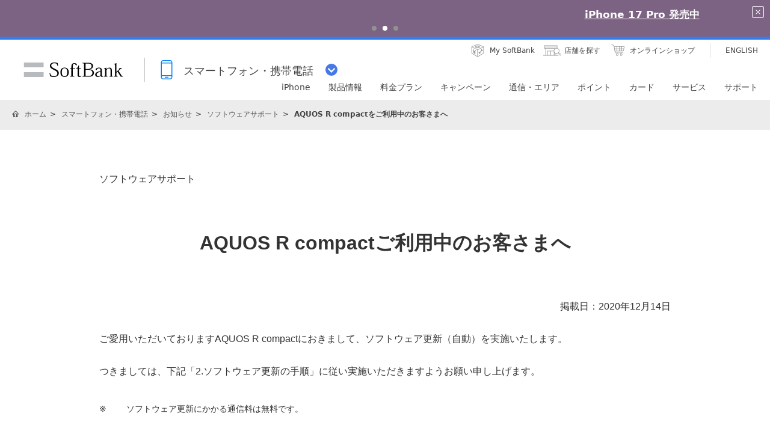

--- FILE ---
content_type: text/css
request_url: https://www.softbank.jp/site/set/common/mercury/shared/css/migration02/v1/index.css
body_size: 2709
content:
@-webkit-keyframes mercury-arrowR{0%{-webkit-transform:translate3d(0, 0, 0);transform:translate3d(0, 0, 0)}50%{-webkit-transform:translate3d(30%, 0, 0);transform:translate3d(30%, 0, 0)}100%{-webkit-transform:translate3d(0, 0, 0);transform:translate3d(0, 0, 0)}}@keyframes mercury-arrowR{0%{-webkit-transform:translate3d(0, 0, 0);transform:translate3d(0, 0, 0)}50%{-webkit-transform:translate3d(30%, 0, 0);transform:translate3d(30%, 0, 0)}100%{-webkit-transform:translate3d(0, 0, 0);transform:translate3d(0, 0, 0)}}@-webkit-keyframes mercury-arrowL{0%{-webkit-transform:translate3d(0, 0, 0) rotate(180deg);transform:translate3d(0, 0, 0) rotate(180deg)}50%{-webkit-transform:translate3d(-30%, 0, 0) rotate(180deg);transform:translate3d(-30%, 0, 0) rotate(180deg)}100%{-webkit-transform:translate3d(0, 0, 0) rotate(180deg);transform:translate3d(0, 0, 0) rotate(180deg)}}@keyframes mercury-arrowL{0%{-webkit-transform:translate3d(0, 0, 0) rotate(180deg);transform:translate3d(0, 0, 0) rotate(180deg)}50%{-webkit-transform:translate3d(-30%, 0, 0) rotate(180deg);transform:translate3d(-30%, 0, 0) rotate(180deg)}100%{-webkit-transform:translate3d(0, 0, 0) rotate(180deg);transform:translate3d(0, 0, 0) rotate(180deg)}}@-webkit-keyframes mercury-arrowU{0%{-webkit-transform:translate3d(0, 0, 0) rotate(-90deg);transform:translate3d(0, 0, 0) rotate(-90deg)}50%{-webkit-transform:translate3d(0, 30%, 0) rotate(-90deg);transform:translate3d(0, 30%, 0) rotate(-90deg)}100%{-webkit-transform:translate3d(0, 0, 0) rotate(-90deg);transform:translate3d(0, 0, 0) rotate(-90deg)}}@keyframes mercury-arrowU{0%{-webkit-transform:translate3d(0, 0, 0) rotate(-90deg);transform:translate3d(0, 0, 0) rotate(-90deg)}50%{-webkit-transform:translate3d(0, 30%, 0) rotate(-90deg);transform:translate3d(0, 30%, 0) rotate(-90deg)}100%{-webkit-transform:translate3d(0, 0, 0) rotate(-90deg);transform:translate3d(0, 0, 0) rotate(-90deg)}}@-webkit-keyframes mercury-arrowD{0%{-webkit-transform:translate3d(0, 0, 0) rotate(90deg);transform:translate3d(0, 0, 0) rotate(90deg)}50%{-webkit-transform:translate3d(0, 30%, 0) rotate(90deg);transform:translate3d(0, 30%, 0) rotate(90deg)}100%{-webkit-transform:translate3d(0, 0, 0) rotate(90deg);transform:translate3d(0, 0, 0) rotate(90deg)}}@keyframes mercury-arrowD{0%{-webkit-transform:translate3d(0, 0, 0) rotate(90deg);transform:translate3d(0, 0, 0) rotate(90deg)}50%{-webkit-transform:translate3d(0, 30%, 0) rotate(90deg);transform:translate3d(0, 30%, 0) rotate(90deg)}100%{-webkit-transform:translate3d(0, 0, 0) rotate(90deg);transform:translate3d(0, 0, 0) rotate(90deg)}}html,body,div,span,applet,object,iframe,h1,h2,h3,h4,h5,h6,p,blockquote,pre,a,abbr,acronym,address,big,cite,code,del,dfn,em,img,ins,kbd,q,s,samp,small,strike,strong,sub,sup,tt,var,b,u,i,center,dl,dt,dd,ol,ul,li,fieldset,form,label,legend,table,caption,tbody,tfoot,thead,tr,th,td,article,aside,canvas,details,embed,figure,figcaption,footer,header,hgroup,menu,nav,output,ruby,section,summary,time,mark,audio,video{margin:0;padding:0;border:0;font-size:100%;font:inherit;vertical-align:baseline}article,aside,details,figcaption,figure,footer,header,hgroup,menu,nav,section{display:block}body{line-height:1}ol,ul{list-style:none}blockquote,q{quotes:none}blockquote:before,blockquote:after,q:before,q:after{content:'';content:none}table{border-collapse:collapse;border-spacing:0}html[data-sb-fontsize='large']{font-size:11.25px}@media screen and (max-width: 900px){html[data-sb-fontsize='large']{font-size:11.33333px}}html[data-sb-fontsize='small']{font-size:8.75px}@media screen and (max-width: 900px){html[data-sb-fontsize='small']{font-size:8.66667px}}html{font-size:10px;-webkit-text-size-adjust:100%}body{font-size:1.4rem;line-height:1.42857}p{margin:10px 0 0}p img{vertical-align:middle;margin:0 2px}img{vertical-align:bottom}a{color:#0b5bce;text-decoration:none}body>img[src^="http"]:not([src*="softbank.jp"]),body>img[src^="//"]:not([src*="softbank.jp"]),body>img[height="1"][width="1"],body>img[height="0"][width="0"]{position:absolute}.mercury{display:block;font-family:Helvetica, Arial, Meiryo, 'Hiragino Kaku Gothic ProN', 'Hiragino Sans', system-ui, sans-serif;color:#333;background-color:#f8f8f8;font-size:1.6rem;line-height:1.5;padding-bottom:140px;overflow:hidden}@media screen and (max-width: 900px){.mercury{font-size:1.5rem;line-height:1.4;padding:0 15px 80px}}.mercury[data-sb-module-pb='type01']{padding-bottom:70px}@media screen and (max-width: 900px){.mercury[data-sb-module-pb='type01']{padding-bottom:30px}}.mercury[data-sb-module-theme='white01']{background:#fff;color:#333}.mercury[data-sb-module-theme='blue01']{background:#0b5bce;background:-webkit-gradient(linear, left top, left bottom, from(#0b5bce), to(#0f82b8));background:linear-gradient(to bottom, #0b5bce 0%, #0f82b8 100%);color:#fff}.mercury[data-sb-module-theme='gray01']{background:#f8f8f8;color:#333}.mercury[data-sb-module-theme='gray02']{background:#eee;color:#333}.mercury[data-sb-module-theme='gray03']{background:#424242;color:#fff}.mercury[data-sb-module-theme='black01']{background:#000;color:#fff}.layout-migration-type01{max-width:950px;margin-left:auto;margin-right:auto;text-align:left}@media screen and (max-width: 900px){.layout-migration-type01{max-width:100%}}.layout-migration-type01 p{margin-top:40px;max-width:950px;margin-left:auto;margin-right:auto}@media screen and (max-width: 900px){.layout-migration-type01 p{margin-top:30px}}@media screen and (max-width: 900px){.layout-migration-type01 p{max-width:100%}}.layout-migration-type01 a{display:inline-block;color:#0b5bce;text-decoration:none;text-decoration:none;-webkit-transition:opacity 0.4s;transition:opacity 0.4s}@media screen and (min-width: 901px){.layout-migration-type01 a:hover{opacity:0.6}}.layout-migration-type01 a .icon-svg{vertical-align:-1px}.layout-migration-type01 a[data-sb-icon='arrow']:hover .icon-svg{-webkit-animation:mercury-arrowR 0.4s 2;animation:mercury-arrowR 0.4s 2}.hdg-l1{font-weight:bold;text-align:center}.hdg-l1{max-width:950px;margin-left:auto;margin-right:auto;font-size:3.2rem;line-height:1.5;margin:70px 0}@media screen and (max-width: 900px){.hdg-l1{max-width:100%}}@media screen and (max-width: 900px){.hdg-l1{font-size:2.1rem;line-height:1.26087;margin:50px 0}}.hdg-l2{max-width:950px;margin-left:auto;margin-right:auto;font-weight:bold;font-size:2.8rem;line-height:1.5;margin-top:90px;margin-bottom:40px}@media screen and (max-width: 900px){.hdg-l2{max-width:100%}}@media screen and (max-width: 900px){.hdg-l2{font-size:1.9rem;line-height:1.28571;margin-top:60px;margin-bottom:30px}}.hdg-l3{max-width:950px;margin-left:auto;margin-right:auto;font-weight:bold;font-size:2.4rem;line-height:1.5;margin-top:40px;margin-bottom:30px}@media screen and (max-width: 900px){.hdg-l3{max-width:100%}}@media screen and (max-width: 900px){.hdg-l3{font-size:1.7rem;line-height:1.31579;margin-top:30px;margin-bottom:25px}}.title-category-migration-type01{max-width:950px;margin-left:auto;margin-right:auto}@media screen and (max-width: 900px){.title-category-migration-type01{max-width:100%}}.text-back-migration{max-width:950px;margin-left:auto;margin-right:auto;text-align:center;margin-top:60px}@media screen and (max-width: 900px){.text-back-migration{max-width:100%}}@media screen and (max-width: 900px){.text-back-migration{margin-top:40px}}.text-back-migration_link{position:relative;color:#333;font-size:1.8rem;line-height:1.5;padding-left:1em;text-decoration:none;-webkit-transition:opacity 0.4s;transition:opacity 0.4s}@media screen and (min-width: 901px){.text-back-migration_link:hover{opacity:0.6}}.text-back-migration_link[data-sb-module-theme-parent='blue01']{color:#fff}.text-back-migration_link[data-sb-module-theme-parent='gray03']{color:#fff}.text-back-migration_link[data-sb-module-theme-parent='black01']{color:#fff}@media screen and (max-width: 900px){.text-back-migration_link{font-size:1.5rem;line-height:1.4}}.text-back-migration_link .icon-svg{position:absolute;left:0;top:0;bottom:0;margin:auto;-webkit-transform:rotate(180deg);-ms-transform:rotate(180deg);transform:rotate(180deg)}.text-back-migration_link:hover .icon-svg{-webkit-animation:mercury-arrowL 0.4s 2;animation:mercury-arrowL 0.4s 2}.date-text{margin-top:40px;max-width:950px;margin-left:auto;margin-right:auto;text-align:right}@media screen and (max-width: 900px){.date-text{margin-top:30px}}@media screen and (max-width: 900px){.date-text{max-width:100%}}.attention{color:#00999b;font-weight:bold}.list-order,.list-bullet-01.note,.notice-list{text-align:left;max-width:950px;margin-left:auto;margin-right:auto}@media screen and (max-width: 900px){.list-order,.list-bullet-01.note,.notice-list{max-width:100%}}.list-order li{margin-top:30px}@media screen and (max-width: 900px){.list-order li{margin-top:20px}}.list-order li:first-child{margin-top:0}.list-order li img{vertical-align:middle;margin:0 2px}.list-bullet-01.note li,.notice-list li{margin-top:20px;font-size:1.4rem;line-height:1.5}@media screen and (max-width: 900px){.list-bullet-01.note li,.notice-list li{margin-top:15px;font-size:1.3rem;line-height:1.46154}}.list-bullet-01.note li:first-child,.notice-list li:first-child{margin-top:0}.list-bullet-01.note li img,.notice-list li img{vertical-align:middle;margin:0 2px}.list-order li,.list-bullet-01.note li{position:relative;padding-left:40px}.list-order li::before,.list-bullet-01.note li::before{position:absolute;left:0;top:0}@media screen and (max-width: 900px){.list-order li,.list-bullet-01.note li{padding-left:25px}}.list-order li{padding-left:50px}@media screen and (max-width: 900px){.list-order li{padding-left:40px}}.list-bullet-01.note li::before{display:block;content:'';top:0.5em;border-radius:50%;background-color:#333;width:4px;height:4px}@media screen and (max-width: 900px){.list-bullet-01.note li::before{width:3px;height:3px}}.list-order li::before{counter-increment:list-order-item 1;content:counter(list-order-item) "."}.notice-list li>span{display:table-cell}.notice-list li>div{display:table-cell}.list-order{counter-reset:list-order-item 0;margin-top:40px}@media screen and (max-width: 900px){.list-order{margin-top:30px}}.list-bullet-01.note{margin-top:40px}@media screen and (max-width: 900px){.list-bullet-01.note{margin-top:30px}}.list-bullet-01.note li{padding-left:25px}@media screen and (max-width: 900px){.list-bullet-01.note li{padding-left:20px}}.list-bullet-01.note li::before{left:5px;width:3px;height:3px}@media screen and (max-width: 900px){.list-bullet-01.note li::before{left:9px;width:3px;height:3px}}.notice-list{margin-top:40px}@media screen and (max-width: 900px){.notice-list{margin-top:30px}}.notice-list li>span{min-width:45px}@media screen and (max-width: 900px){.notice-list li>span{min-width:35px}}.icon-svg,.icon-svg-migration{display:inline-block;fill:currentColor;width:14px;height:14px;margin:0 5px 0 5px}@media screen and (max-width: 900px){.icon-svg,.icon-svg-migration{width:12px;height:12px}}.box-04{box-sizing:border-box;text-align:left}.box-04>*:first-child{margin-top:0}.box-04{background:#fff;color:#333;border:1px solid #e0e0e0}.box-04{padding:40px}@media screen and (max-width: 900px){.box-04{padding:30px 15px}}.box-04{margin-top:40px;max-width:950px;margin-left:auto;margin-right:auto}@media screen and (max-width: 900px){.box-04{margin-top:30px}}@media screen and (max-width: 900px){.box-04{max-width:100%}}.mercury>.hdg-l1,.mercury>header[data-sb-title-lv='1'],.mercury>.title-category-migration-type01{margin-top:70px}@media screen and (max-width: 900px){.mercury>.hdg-l1,.mercury>header[data-sb-title-lv='1'],.mercury>.title-category-migration-type01{margin-top:50px}}@media screen and (max-width: 900px){.mercury>.title-category-migration-type01+.hdg-l1,.mercury>.title-category-migration-type01+header[data-sb-title-lv='1']{margin-top:20px}}.layout-migration-type01 p+p{margin-top:30px}@media screen and (max-width: 900px){.layout-migration-type01 p+p{margin-top:20px}}.list-order+.list-order{margin-top:30px}@media screen and (max-width: 900px){.list-order+.list-order{margin-top:20px}}.list-bullet-01.note+.list-bullet-01.note{margin-top:30px}@media screen and (max-width: 900px){.list-bullet-01.note+.list-bullet-01.note{margin-top:20px}}.list-bullet-01.note+.notice-list{margin-top:30px}@media screen and (max-width: 900px){.list-bullet-01.note+.notice-list{margin-top:20px}}.notice-list+.list-bullet-01.note{margin-top:30px}@media screen and (max-width: 900px){.notice-list+.list-bullet-01.note{margin-top:20px}}.notice-list+.notice-list{margin-top:30px}@media screen and (max-width: 900px){.notice-list+.notice-list{margin-top:20px}}


--- FILE ---
content_type: application/javascript
request_url: https://www.softbank.jp/mobile/set/common/mercury/shared/js/category-script.u96.js?20191118
body_size: 26993
content:
!function(t){var e={};function n(r){if(e[r])return e[r].exports;var o=e[r]={i:r,l:!1,exports:{}};return t[r].call(o.exports,o,o.exports,n),o.l=!0,o.exports}n.m=t,n.c=e,n.d=function(t,e,r){n.o(t,e)||Object.defineProperty(t,e,{enumerable:!0,get:r})},n.r=function(t){"undefined"!=typeof Symbol&&Symbol.toStringTag&&Object.defineProperty(t,Symbol.toStringTag,{value:"Module"}),Object.defineProperty(t,"__esModule",{value:!0})},n.t=function(t,e){if(1&e&&(t=n(t)),8&e)return t;if(4&e&&"object"==typeof t&&t&&t.__esModule)return t;var r=Object.create(null);if(n.r(r),Object.defineProperty(r,"default",{enumerable:!0,value:t}),2&e&&"string"!=typeof t)for(var o in t)n.d(r,o,function(e){return t[e]}.bind(null,o));return r},n.n=function(t){var e=t&&t.__esModule?function(){return t.default}:function(){return t};return n.d(e,"a",e),e},n.o=function(t,e){return Object.prototype.hasOwnProperty.call(t,e)},n.p="/",n(n.s=157)}([function(t,e,n){(function(e){var n=function(t){return t&&t.Math==Math&&t};t.exports=n("object"==typeof globalThis&&globalThis)||n("object"==typeof window&&window)||n("object"==typeof self&&self)||n("object"==typeof e&&e)||function(){return this}()||Function("return this")()}).call(this,n(46))},function(t,e,n){var r=n(0),o=n(31),i=n(5),s=n(41),c=n(42),u=n(69),a=o("wks"),f=r.Symbol,l=u?f:f&&f.withoutSetter||s;t.exports=function(t){return i(a,t)&&(c||"string"==typeof a[t])||(c&&i(f,t)?a[t]=f[t]:a[t]=l("Symbol."+t)),a[t]}},function(t,e){t.exports=function(t){try{return!!t()}catch(t){return!0}}},function(t,e,n){var r=n(4);t.exports=function(t){if(!r(t))throw TypeError(String(t)+" is not an object");return t}},function(t,e){t.exports=function(t){return"object"==typeof t?null!==t:"function"==typeof t}},function(t,e,n){var r=n(14),o={}.hasOwnProperty;t.exports=Object.hasOwn||function(t,e){return o.call(r(t),e)}},function(t,e,n){var r=n(9),o=n(47),i=n(3),s=n(25),c=Object.defineProperty;e.f=r?c:function(t,e,n){if(i(t),e=s(e,!0),i(n),o)try{return c(t,e,n)}catch(t){}if("get"in n||"set"in n)throw TypeError("Accessors not supported");return"value"in n&&(t[e]=n.value),t}},function(t,e,n){var r=n(0),o=n(24).f,i=n(8),s=n(10),c=n(35),u=n(65),a=n(49);t.exports=function(t,e){var n,f,l,h,p,d=t.target,v=t.global,y=t.stat;if(n=v?r:y?r[d]||c(d,{}):(r[d]||{}).prototype)for(f in e){if(h=e[f],l=t.noTargetGet?(p=o(n,f))&&p.value:n[f],!a(v?f:d+(y?".":"#")+f,t.forced)&&void 0!==l){if(typeof h==typeof l)continue;u(h,l)}(t.sham||l&&l.sham)&&i(h,"sham",!0),s(n,f,h,t)}}},function(t,e,n){var r=n(9),o=n(6),i=n(17);t.exports=r?function(t,e,n){return o.f(t,e,i(1,n))}:function(t,e,n){return t[e]=n,t}},function(t,e,n){var r=n(2);t.exports=!r((function(){return 7!=Object.defineProperty({},1,{get:function(){return 7}})[1]}))},function(t,e,n){var r=n(0),o=n(8),i=n(5),s=n(35),c=n(36),u=n(15),a=u.get,f=u.enforce,l=String(String).split("String");(t.exports=function(t,e,n,c){var u,a=!!c&&!!c.unsafe,h=!!c&&!!c.enumerable,p=!!c&&!!c.noTargetGet;"function"==typeof n&&("string"!=typeof e||i(n,"name")||o(n,"name",e),(u=f(n)).source||(u.source=l.join("string"==typeof e?e:""))),t!==r?(a?!p&&t[e]&&(h=!0):delete t[e],h?t[e]=n:o(t,e,n)):h?t[e]=n:s(e,n)})(Function.prototype,"toString",(function(){return"function"==typeof this&&a(this).source||c(this)}))},function(t,e,n){var r=n(45),o=n(21);t.exports=function(t){return r(o(t))}},function(t,e,n){var r=n(30),o=Math.min;t.exports=function(t){return t>0?o(r(t),9007199254740991):0}},function(t,e,n){var r=n(66),o=n(0),i=function(t){return"function"==typeof t?t:void 0};t.exports=function(t,e){return arguments.length<2?i(r[t])||i(o[t]):r[t]&&r[t][e]||o[t]&&o[t][e]}},function(t,e,n){var r=n(21);t.exports=function(t){return Object(r(t))}},function(t,e,n){var r,o,i,s=n(83),c=n(0),u=n(4),a=n(8),f=n(5),l=n(37),h=n(26),p=n(27),d=c.WeakMap;if(s||l.state){var v=l.state||(l.state=new d),y=v.get,m=v.has,g=v.set;r=function(t,e){if(m.call(v,t))throw new TypeError("Object already initialized");return e.facade=t,g.call(v,t,e),e},o=function(t){return y.call(v,t)||{}},i=function(t){return m.call(v,t)}}else{var b=h("state");p[b]=!0,r=function(t,e){if(f(t,b))throw new TypeError("Object already initialized");return e.facade=t,a(t,b,e),e},o=function(t){return f(t,b)?t[b]:{}},i=function(t){return f(t,b)}}t.exports={set:r,get:o,has:i,enforce:function(t){return i(t)?o(t):r(t,{})},getterFor:function(t){return function(e){var n;if(!u(e)||(n=o(e)).type!==t)throw TypeError("Incompatible receiver, "+t+" required");return n}}}},function(t,e){t.exports={}},function(t,e){t.exports=function(t,e){return{enumerable:!(1&t),configurable:!(2&t),writable:!(4&t),value:e}}},function(t,e){t.exports=!1},function(t,e){var n={}.toString;t.exports=function(t){return n.call(t).slice(8,-1)}},function(t,e,n){var r=n(19);t.exports=Array.isArray||function(t){return"Array"==r(t)}},function(t,e){t.exports=function(t){if(null==t)throw TypeError("Can't call method on "+t);return t}},function(t,e){t.exports=function(t){if("function"!=typeof t)throw TypeError(String(t)+" is not a function");return t}},function(t,e,n){var r,o,i=n(0),s=n(33),c=i.process,u=c&&c.versions,a=u&&u.v8;a?o=(r=a.split("."))[0]<4?1:r[0]+r[1]:s&&(!(r=s.match(/Edge\/(\d+)/))||r[1]>=74)&&(r=s.match(/Chrome\/(\d+)/))&&(o=r[1]),t.exports=o&&+o},function(t,e,n){var r=n(9),o=n(64),i=n(17),s=n(11),c=n(25),u=n(5),a=n(47),f=Object.getOwnPropertyDescriptor;e.f=r?f:function(t,e){if(t=s(t),e=c(e,!0),a)try{return f(t,e)}catch(t){}if(u(t,e))return i(!o.f.call(t,e),t[e])}},function(t,e,n){var r=n(4);t.exports=function(t,e){if(!r(t))return t;var n,o;if(e&&"function"==typeof(n=t.toString)&&!r(o=n.call(t)))return o;if("function"==typeof(n=t.valueOf)&&!r(o=n.call(t)))return o;if(!e&&"function"==typeof(n=t.toString)&&!r(o=n.call(t)))return o;throw TypeError("Can't convert object to primitive value")}},function(t,e,n){var r=n(31),o=n(41),i=r("keys");t.exports=function(t){return i[t]||(i[t]=o(t))}},function(t,e){t.exports={}},function(t,e,n){var r=n(22);t.exports=function(t,e,n){if(r(t),void 0===e)return t;switch(n){case 0:return function(){return t.call(e)};case 1:return function(n){return t.call(e,n)};case 2:return function(n,r){return t.call(e,n,r)};case 3:return function(n,r,o){return t.call(e,n,r,o)}}return function(){return t.apply(e,arguments)}}},function(t,e,n){var r=n(6).f,o=n(5),i=n(1)("toStringTag");t.exports=function(t,e,n){t&&!o(t=n?t:t.prototype,i)&&r(t,i,{configurable:!0,value:e})}},function(t,e){var n=Math.ceil,r=Math.floor;t.exports=function(t){return isNaN(t=+t)?0:(t>0?r:n)(t)}},function(t,e,n){var r=n(18),o=n(37);(t.exports=function(t,e){return o[t]||(o[t]=void 0!==e?e:{})})("versions",[]).push({version:"3.15.2",mode:r?"pure":"global",copyright:"© 2021 Denis Pushkarev (zloirock.ru)"})},function(t,e,n){var r,o=n(3),i=n(101),s=n(38),c=n(27),u=n(54),a=n(34),f=n(26),l=f("IE_PROTO"),h=function(){},p=function(t){return"<script>"+t+"<\/script>"},d=function(){try{r=document.domain&&new ActiveXObject("htmlfile")}catch(t){}var t,e;d=r?function(t){t.write(p("")),t.close();var e=t.parentWindow.Object;return t=null,e}(r):((e=a("iframe")).style.display="none",u.appendChild(e),e.src=String("javascript:"),(t=e.contentWindow.document).open(),t.write(p("document.F=Object")),t.close(),t.F);for(var n=s.length;n--;)delete d.prototype[s[n]];return d()};c[l]=!0,t.exports=Object.create||function(t,e){var n;return null!==t?(h.prototype=o(t),n=new h,h.prototype=null,n[l]=t):n=d(),void 0===e?n:i(n,e)}},function(t,e,n){var r=n(13);t.exports=r("navigator","userAgent")||""},function(t,e,n){var r=n(0),o=n(4),i=r.document,s=o(i)&&o(i.createElement);t.exports=function(t){return s?i.createElement(t):{}}},function(t,e,n){var r=n(0),o=n(8);t.exports=function(t,e){try{o(r,t,e)}catch(n){r[t]=e}return e}},function(t,e,n){var r=n(37),o=Function.toString;"function"!=typeof r.inspectSource&&(r.inspectSource=function(t){return o.call(t)}),t.exports=r.inspectSource},function(t,e,n){var r=n(0),o=n(35),i=r["__core-js_shared__"]||o("__core-js_shared__",{});t.exports=i},function(t,e){t.exports=["constructor","hasOwnProperty","isPrototypeOf","propertyIsEnumerable","toLocaleString","toString","valueOf"]},function(t,e,n){var r={};r[n(1)("toStringTag")]="z",t.exports="[object z]"===String(r)},function(t,e,n){var r=n(19),o=n(0);t.exports="process"==r(o.process)},function(t,e){var n=0,r=Math.random();t.exports=function(t){return"Symbol("+String(void 0===t?"":t)+")_"+(++n+r).toString(36)}},function(t,e,n){var r=n(23),o=n(2);t.exports=!!Object.getOwnPropertySymbols&&!o((function(){var t=Symbol();return!String(t)||!(Object(t)instanceof Symbol)||!Symbol.sham&&r&&r<41}))},function(t,e,n){var r=n(48),o=n(38).concat("length","prototype");e.f=Object.getOwnPropertyNames||function(t){return r(t,o)}},function(t,e,n){"use strict";var r=n(25),o=n(6),i=n(17);t.exports=function(t,e,n){var s=r(e);s in t?o.f(t,s,i(0,n)):t[s]=n}},function(t,e,n){var r=n(2),o=n(19),i="".split;t.exports=r((function(){return!Object("z").propertyIsEnumerable(0)}))?function(t){return"String"==o(t)?i.call(t,""):Object(t)}:Object},function(t,e){var n;n=function(){return this}();try{n=n||new Function("return this")()}catch(t){"object"==typeof window&&(n=window)}t.exports=n},function(t,e,n){var r=n(9),o=n(2),i=n(34);t.exports=!r&&!o((function(){return 7!=Object.defineProperty(i("div"),"a",{get:function(){return 7}}).a}))},function(t,e,n){var r=n(5),o=n(11),i=n(85).indexOf,s=n(27);t.exports=function(t,e){var n,c=o(t),u=0,a=[];for(n in c)!r(s,n)&&r(c,n)&&a.push(n);for(;e.length>u;)r(c,n=e[u++])&&(~i(a,n)||a.push(n));return a}},function(t,e,n){var r=n(2),o=/#|\.prototype\./,i=function(t,e){var n=c[s(t)];return n==a||n!=u&&("function"==typeof e?r(e):!!e)},s=i.normalize=function(t){return String(t).replace(o,".").toLowerCase()},c=i.data={},u=i.NATIVE="N",a=i.POLYFILL="P";t.exports=i},function(t,e,n){var r=n(28),o=n(45),i=n(14),s=n(12),c=n(63),u=[].push,a=function(t){var e=1==t,n=2==t,a=3==t,f=4==t,l=6==t,h=7==t,p=5==t||l;return function(d,v,y,m){for(var g,b,w=i(d),_=o(w),x=r(v,y,3),T=s(_.length),E=0,O=m||c,S=e?O(d,T):n||h?O(d,0):void 0;T>E;E++)if((p||E in _)&&(b=x(g=_[E],E,w),t))if(e)S[E]=b;else if(b)switch(t){case 3:return!0;case 5:return g;case 6:return E;case 2:u.call(S,g)}else switch(t){case 4:return!1;case 7:u.call(S,g)}return l?-1:a||f?f:S}};t.exports={forEach:a(0),map:a(1),filter:a(2),some:a(3),every:a(4),find:a(5),findIndex:a(6),filterOut:a(7)}},function(t,e,n){var r=n(39),o=n(19),i=n(1)("toStringTag"),s="Arguments"==o(function(){return arguments}());t.exports=r?o:function(t){var e,n,r;return void 0===t?"Undefined":null===t?"Null":"string"==typeof(n=function(t,e){try{return t[e]}catch(t){}}(e=Object(t),i))?n:s?o(e):"Object"==(r=o(e))&&"function"==typeof e.callee?"Arguments":r}},function(t,e,n){var r=n(3),o=n(91);t.exports=Object.setPrototypeOf||("__proto__"in{}?function(){var t,e=!1,n={};try{(t=Object.getOwnPropertyDescriptor(Object.prototype,"__proto__").set).call(n,[]),e=n instanceof Array}catch(t){}return function(n,i){return r(n),o(i),e?t.call(n,i):n.__proto__=i,n}}():void 0)},function(t,e,n){var r,o,i,s=n(0),c=n(2),u=n(28),a=n(54),f=n(34),l=n(55),h=n(40),p=s.location,d=s.setImmediate,v=s.clearImmediate,y=s.process,m=s.MessageChannel,g=s.Dispatch,b=0,w={},_=function(t){if(w.hasOwnProperty(t)){var e=w[t];delete w[t],e()}},x=function(t){return function(){_(t)}},T=function(t){_(t.data)},E=function(t){s.postMessage(t+"",p.protocol+"//"+p.host)};d&&v||(d=function(t){for(var e=[],n=1;arguments.length>n;)e.push(arguments[n++]);return w[++b]=function(){("function"==typeof t?t:Function(t)).apply(void 0,e)},r(b),b},v=function(t){delete w[t]},h?r=function(t){y.nextTick(x(t))}:g&&g.now?r=function(t){g.now(x(t))}:m&&!l?(i=(o=new m).port2,o.port1.onmessage=T,r=u(i.postMessage,i,1)):s.addEventListener&&"function"==typeof postMessage&&!s.importScripts&&p&&"file:"!==p.protocol&&!c(E)?(r=E,s.addEventListener("message",T,!1)):r="onreadystatechange"in f("script")?function(t){a.appendChild(f("script")).onreadystatechange=function(){a.removeChild(this),_(t)}}:function(t){setTimeout(x(t),0)}),t.exports={set:d,clear:v}},function(t,e,n){var r=n(13);t.exports=r("document","documentElement")},function(t,e,n){var r=n(33);t.exports=/(?:iphone|ipod|ipad).*applewebkit/i.test(r)},function(t,e,n){"use strict";var r=n(22),o=function(t){var e,n;this.promise=new t((function(t,r){if(void 0!==e||void 0!==n)throw TypeError("Bad Promise constructor");e=t,n=r})),this.resolve=r(e),this.reject=r(n)};t.exports.f=function(t){return new o(t)}},function(t,e,n){"use strict";var r=n(11),o=n(79),i=n(16),s=n(15),c=n(58),u=s.set,a=s.getterFor("Array Iterator");t.exports=c(Array,"Array",(function(t,e){u(this,{type:"Array Iterator",target:r(t),index:0,kind:e})}),(function(){var t=a(this),e=t.target,n=t.kind,r=t.index++;return!e||r>=e.length?(t.target=void 0,{value:void 0,done:!0}):"keys"==n?{value:r,done:!1}:"values"==n?{value:e[r],done:!1}:{value:[r,e[r]],done:!1}}),"values"),i.Arguments=i.Array,o("keys"),o("values"),o("entries")},function(t,e,n){"use strict";var r=n(7),o=n(102),i=n(60),s=n(52),c=n(29),u=n(8),a=n(10),f=n(1),l=n(18),h=n(16),p=n(59),d=p.IteratorPrototype,v=p.BUGGY_SAFARI_ITERATORS,y=f("iterator"),m=function(){return this};t.exports=function(t,e,n,f,p,g,b){o(n,e,f);var w,_,x,T=function(t){if(t===p&&j)return j;if(!v&&t in S)return S[t];switch(t){case"keys":case"values":case"entries":return function(){return new n(this,t)}}return function(){return new n(this)}},E=e+" Iterator",O=!1,S=t.prototype,A=S[y]||S["@@iterator"]||p&&S[p],j=!v&&A||T(p),I="Array"==e&&S.entries||A;if(I&&(w=i(I.call(new t)),d!==Object.prototype&&w.next&&(l||i(w)===d||(s?s(w,d):"function"!=typeof w[y]&&u(w,y,m)),c(w,E,!0,!0),l&&(h[E]=m))),"values"==p&&A&&"values"!==A.name&&(O=!0,j=function(){return A.call(this)}),l&&!b||S[y]===j||u(S,y,j),h[e]=j,p)if(_={values:T("values"),keys:g?j:T("keys"),entries:T("entries")},b)for(x in _)(v||O||!(x in S))&&a(S,x,_[x]);else r({target:e,proto:!0,forced:v||O},_);return _}},function(t,e,n){"use strict";var r,o,i,s=n(2),c=n(60),u=n(8),a=n(5),f=n(1),l=n(18),h=f("iterator"),p=!1;[].keys&&("next"in(i=[].keys())?(o=c(c(i)))!==Object.prototype&&(r=o):p=!0);var d=null==r||s((function(){var t={};return r[h].call(t)!==t}));d&&(r={}),l&&!d||a(r,h)||u(r,h,(function(){return this})),t.exports={IteratorPrototype:r,BUGGY_SAFARI_ITERATORS:p}},function(t,e,n){var r=n(5),o=n(14),i=n(26),s=n(103),c=i("IE_PROTO"),u=Object.prototype;t.exports=s?Object.getPrototypeOf:function(t){return t=o(t),r(t,c)?t[c]:"function"==typeof t.constructor&&t instanceof t.constructor?t.constructor.prototype:t instanceof Object?u:null}},function(t,e,n){"use strict";var r=n(50).forEach,o=n(81)("forEach");t.exports=o?[].forEach:function(t){return r(this,t,arguments.length>1?arguments[1]:void 0)}},function(t,e){t.exports={CSSRuleList:0,CSSStyleDeclaration:0,CSSValueList:0,ClientRectList:0,DOMRectList:0,DOMStringList:0,DOMTokenList:1,DataTransferItemList:0,FileList:0,HTMLAllCollection:0,HTMLCollection:0,HTMLFormElement:0,HTMLSelectElement:0,MediaList:0,MimeTypeArray:0,NamedNodeMap:0,NodeList:1,PaintRequestList:0,Plugin:0,PluginArray:0,SVGLengthList:0,SVGNumberList:0,SVGPathSegList:0,SVGPointList:0,SVGStringList:0,SVGTransformList:0,SourceBufferList:0,StyleSheetList:0,TextTrackCueList:0,TextTrackList:0,TouchList:0}},function(t,e,n){var r=n(4),o=n(20),i=n(1)("species");t.exports=function(t,e){var n;return o(t)&&("function"!=typeof(n=t.constructor)||n!==Array&&!o(n.prototype)?r(n)&&null===(n=n[i])&&(n=void 0):n=void 0),new(void 0===n?Array:n)(0===e?0:e)}},function(t,e,n){"use strict";var r={}.propertyIsEnumerable,o=Object.getOwnPropertyDescriptor,i=o&&!r.call({1:2},1);e.f=i?function(t){var e=o(this,t);return!!e&&e.enumerable}:r},function(t,e,n){var r=n(5),o=n(84),i=n(24),s=n(6);t.exports=function(t,e){for(var n=o(e),c=s.f,u=i.f,a=0;a<n.length;a++){var f=n[a];r(t,f)||c(t,f,u(e,f))}}},function(t,e,n){var r=n(0);t.exports=r},function(t,e,n){var r=n(30),o=Math.max,i=Math.min;t.exports=function(t,e){var n=r(t);return n<0?o(n+e,0):i(n,e)}},function(t,e){e.f=Object.getOwnPropertySymbols},function(t,e,n){var r=n(42);t.exports=r&&!Symbol.sham&&"symbol"==typeof Symbol.iterator},function(t,e,n){var r=n(1),o=n(16),i=r("iterator"),s=Array.prototype;t.exports=function(t){return void 0!==t&&(o.Array===t||s[i]===t)}},function(t,e,n){var r=n(51),o=n(16),i=n(1)("iterator");t.exports=function(t){if(null!=t)return t[i]||t["@@iterator"]||o[r(t)]}},function(t,e,n){var r=n(3);t.exports=function(t){var e=t.return;if(void 0!==e)return r(e.call(t)).value}},function(t,e,n){var r=n(1)("iterator"),o=!1;try{var i=0,s={next:function(){return{done:!!i++}},return:function(){o=!0}};s[r]=function(){return this},Array.from(s,(function(){throw 2}))}catch(t){}t.exports=function(t,e){if(!e&&!o)return!1;var n=!1;try{var i={};i[r]=function(){return{next:function(){return{done:n=!0}}}},t(i)}catch(t){}return n}},function(t,e,n){var r=n(48),o=n(38);t.exports=Object.keys||function(t){return r(t,o)}},function(t,e,n){var r=n(2),o=n(1),i=n(23),s=o("species");t.exports=function(t){return i>=51||!r((function(){var e=[];return(e.constructor={})[s]=function(){return{foo:1}},1!==e[t](Boolean).foo}))}},function(t,e,n){var r=n(30),o=n(21),i=function(t){return function(e,n){var i,s,c=String(o(e)),u=r(n),a=c.length;return u<0||u>=a?t?"":void 0:(i=c.charCodeAt(u))<55296||i>56319||u+1===a||(s=c.charCodeAt(u+1))<56320||s>57343?t?c.charAt(u):i:t?c.slice(u,u+2):s-56320+(i-55296<<10)+65536}};t.exports={codeAt:i(!1),charAt:i(!0)}},function(t,e,n){var r=n(1);e.f=r},function(t,e,n){var r=n(66),o=n(5),i=n(77),s=n(6).f;t.exports=function(t){var e=r.Symbol||(r.Symbol={});o(e,t)||s(e,t,{value:i.f(t)})}},function(t,e,n){var r=n(1),o=n(32),i=n(6),s=r("unscopables"),c=Array.prototype;null==c[s]&&i.f(c,s,{configurable:!0,value:o(null)}),t.exports=function(t){c[s][t]=!0}},function(t,e,n){var r=n(3),o=n(22),i=n(1)("species");t.exports=function(t,e){var n,s=r(t).constructor;return void 0===s||null==(n=r(s)[i])?e:o(n)}},function(t,e,n){"use strict";var r=n(2);t.exports=function(t,e){var n=[][t];return!!n&&r((function(){n.call(null,e||function(){throw 1},1)}))}},function(t,e,n){"use strict";var r=n(7),o=n(61);r({target:"Array",proto:!0,forced:[].forEach!=o},{forEach:o})},function(t,e,n){var r=n(0),o=n(36),i=r.WeakMap;t.exports="function"==typeof i&&/native code/.test(o(i))},function(t,e,n){var r=n(13),o=n(43),i=n(68),s=n(3);t.exports=r("Reflect","ownKeys")||function(t){var e=o.f(s(t)),n=i.f;return n?e.concat(n(t)):e}},function(t,e,n){var r=n(11),o=n(12),i=n(67),s=function(t){return function(e,n,s){var c,u=r(e),a=o(u.length),f=i(s,a);if(t&&n!=n){for(;a>f;)if((c=u[f++])!=c)return!0}else for(;a>f;f++)if((t||f in u)&&u[f]===n)return t||f||0;return!t&&-1}};t.exports={includes:s(!0),indexOf:s(!1)}},function(t,e,n){var r=n(39),o=n(10),i=n(87);r||o(Object.prototype,"toString",i,{unsafe:!0})},function(t,e,n){"use strict";var r=n(39),o=n(51);t.exports=r?{}.toString:function(){return"[object "+o(this)+"]"}},function(t,e,n){"use strict";var r,o,i,s,c=n(7),u=n(18),a=n(0),f=n(13),l=n(89),h=n(10),p=n(90),d=n(52),v=n(29),y=n(92),m=n(4),g=n(22),b=n(93),w=n(36),_=n(94),x=n(73),T=n(80),E=n(53).set,O=n(95),S=n(97),A=n(98),j=n(56),I=n(99),P=n(15),R=n(49),L=n(1),M=n(100),C=n(40),B=n(23),D=L("species"),k="Promise",U=P.get,F=P.set,N=P.getterFor(k),V=l&&l.prototype,H=l,q=V,G=a.TypeError,$=a.document,W=a.process,z=j.f,Y=z,J=!!($&&$.createEvent&&a.dispatchEvent),K="function"==typeof PromiseRejectionEvent,X=!1,Q=R(k,(function(){var t=w(H),e=t!==String(H);if(!e&&66===B)return!0;if(u&&!q.finally)return!0;if(B>=51&&/native code/.test(t))return!1;var n=new H((function(t){t(1)})),r=function(t){t((function(){}),(function(){}))};return(n.constructor={})[D]=r,!(X=n.then((function(){}))instanceof r)||!e&&M&&!K})),Z=Q||!x((function(t){H.all(t).catch((function(){}))})),tt=function(t){var e;return!(!m(t)||"function"!=typeof(e=t.then))&&e},et=function(t,e){if(!t.notified){t.notified=!0;var n=t.reactions;O((function(){for(var r=t.value,o=1==t.state,i=0;n.length>i;){var s,c,u,a=n[i++],f=o?a.ok:a.fail,l=a.resolve,h=a.reject,p=a.domain;try{f?(o||(2===t.rejection&&it(t),t.rejection=1),!0===f?s=r:(p&&p.enter(),s=f(r),p&&(p.exit(),u=!0)),s===a.promise?h(G("Promise-chain cycle")):(c=tt(s))?c.call(s,l,h):l(s)):h(r)}catch(t){p&&!u&&p.exit(),h(t)}}t.reactions=[],t.notified=!1,e&&!t.rejection&&rt(t)}))}},nt=function(t,e,n){var r,o;J?((r=$.createEvent("Event")).promise=e,r.reason=n,r.initEvent(t,!1,!0),a.dispatchEvent(r)):r={promise:e,reason:n},!K&&(o=a["on"+t])?o(r):"unhandledrejection"===t&&A("Unhandled promise rejection",n)},rt=function(t){E.call(a,(function(){var e,n=t.facade,r=t.value;if(ot(t)&&(e=I((function(){C?W.emit("unhandledRejection",r,n):nt("unhandledrejection",n,r)})),t.rejection=C||ot(t)?2:1,e.error))throw e.value}))},ot=function(t){return 1!==t.rejection&&!t.parent},it=function(t){E.call(a,(function(){var e=t.facade;C?W.emit("rejectionHandled",e):nt("rejectionhandled",e,t.value)}))},st=function(t,e,n){return function(r){t(e,r,n)}},ct=function(t,e,n){t.done||(t.done=!0,n&&(t=n),t.value=e,t.state=2,et(t,!0))},ut=function(t,e,n){if(!t.done){t.done=!0,n&&(t=n);try{if(t.facade===e)throw G("Promise can't be resolved itself");var r=tt(e);r?O((function(){var n={done:!1};try{r.call(e,st(ut,n,t),st(ct,n,t))}catch(e){ct(n,e,t)}})):(t.value=e,t.state=1,et(t,!1))}catch(e){ct({done:!1},e,t)}}};if(Q&&(q=(H=function(t){b(this,H,k),g(t),r.call(this);var e=U(this);try{t(st(ut,e),st(ct,e))}catch(t){ct(e,t)}}).prototype,(r=function(t){F(this,{type:k,done:!1,notified:!1,parent:!1,reactions:[],rejection:!1,state:0,value:void 0})}).prototype=p(q,{then:function(t,e){var n=N(this),r=z(T(this,H));return r.ok="function"!=typeof t||t,r.fail="function"==typeof e&&e,r.domain=C?W.domain:void 0,n.parent=!0,n.reactions.push(r),0!=n.state&&et(n,!1),r.promise},catch:function(t){return this.then(void 0,t)}}),o=function(){var t=new r,e=U(t);this.promise=t,this.resolve=st(ut,e),this.reject=st(ct,e)},j.f=z=function(t){return t===H||t===i?new o(t):Y(t)},!u&&"function"==typeof l&&V!==Object.prototype)){s=V.then,X||(h(V,"then",(function(t,e){var n=this;return new H((function(t,e){s.call(n,t,e)})).then(t,e)}),{unsafe:!0}),h(V,"catch",q.catch,{unsafe:!0}));try{delete V.constructor}catch(t){}d&&d(V,q)}c({global:!0,wrap:!0,forced:Q},{Promise:H}),v(H,k,!1,!0),y(k),i=f(k),c({target:k,stat:!0,forced:Q},{reject:function(t){var e=z(this);return e.reject.call(void 0,t),e.promise}}),c({target:k,stat:!0,forced:u||Q},{resolve:function(t){return S(u&&this===i?H:this,t)}}),c({target:k,stat:!0,forced:Z},{all:function(t){var e=this,n=z(e),r=n.resolve,o=n.reject,i=I((function(){var n=g(e.resolve),i=[],s=0,c=1;_(t,(function(t){var u=s++,a=!1;i.push(void 0),c++,n.call(e,t).then((function(t){a||(a=!0,i[u]=t,--c||r(i))}),o)})),--c||r(i)}));return i.error&&o(i.value),n.promise},race:function(t){var e=this,n=z(e),r=n.reject,o=I((function(){var o=g(e.resolve);_(t,(function(t){o.call(e,t).then(n.resolve,r)}))}));return o.error&&r(o.value),n.promise}})},function(t,e,n){var r=n(0);t.exports=r.Promise},function(t,e,n){var r=n(10);t.exports=function(t,e,n){for(var o in e)r(t,o,e[o],n);return t}},function(t,e,n){var r=n(4);t.exports=function(t){if(!r(t)&&null!==t)throw TypeError("Can't set "+String(t)+" as a prototype");return t}},function(t,e,n){"use strict";var r=n(13),o=n(6),i=n(1),s=n(9),c=i("species");t.exports=function(t){var e=r(t),n=o.f;s&&e&&!e[c]&&n(e,c,{configurable:!0,get:function(){return this}})}},function(t,e){t.exports=function(t,e,n){if(!(t instanceof e))throw TypeError("Incorrect "+(n?n+" ":"")+"invocation");return t}},function(t,e,n){var r=n(3),o=n(70),i=n(12),s=n(28),c=n(71),u=n(72),a=function(t,e){this.stopped=t,this.result=e};t.exports=function(t,e,n){var f,l,h,p,d,v,y,m=n&&n.that,g=!(!n||!n.AS_ENTRIES),b=!(!n||!n.IS_ITERATOR),w=!(!n||!n.INTERRUPTED),_=s(e,m,1+g+w),x=function(t){return f&&u(f),new a(!0,t)},T=function(t){return g?(r(t),w?_(t[0],t[1],x):_(t[0],t[1])):w?_(t,x):_(t)};if(b)f=t;else{if("function"!=typeof(l=c(t)))throw TypeError("Target is not iterable");if(o(l)){for(h=0,p=i(t.length);p>h;h++)if((d=T(t[h]))&&d instanceof a)return d;return new a(!1)}f=l.call(t)}for(v=f.next;!(y=v.call(f)).done;){try{d=T(y.value)}catch(t){throw u(f),t}if("object"==typeof d&&d&&d instanceof a)return d}return new a(!1)}},function(t,e,n){var r,o,i,s,c,u,a,f,l=n(0),h=n(24).f,p=n(53).set,d=n(55),v=n(96),y=n(40),m=l.MutationObserver||l.WebKitMutationObserver,g=l.document,b=l.process,w=l.Promise,_=h(l,"queueMicrotask"),x=_&&_.value;x||(r=function(){var t,e;for(y&&(t=b.domain)&&t.exit();o;){e=o.fn,o=o.next;try{e()}catch(t){throw o?s():i=void 0,t}}i=void 0,t&&t.enter()},d||y||v||!m||!g?w&&w.resolve?((a=w.resolve(void 0)).constructor=w,f=a.then,s=function(){f.call(a,r)}):s=y?function(){b.nextTick(r)}:function(){p.call(l,r)}:(c=!0,u=g.createTextNode(""),new m(r).observe(u,{characterData:!0}),s=function(){u.data=c=!c})),t.exports=x||function(t){var e={fn:t,next:void 0};i&&(i.next=e),o||(o=e,s()),i=e}},function(t,e,n){var r=n(33);t.exports=/web0s(?!.*chrome)/i.test(r)},function(t,e,n){var r=n(3),o=n(4),i=n(56);t.exports=function(t,e){if(r(t),o(e)&&e.constructor===t)return e;var n=i.f(t);return(0,n.resolve)(e),n.promise}},function(t,e,n){var r=n(0);t.exports=function(t,e){var n=r.console;n&&n.error&&(1===arguments.length?n.error(t):n.error(t,e))}},function(t,e){t.exports=function(t){try{return{error:!1,value:t()}}catch(t){return{error:!0,value:t}}}},function(t,e){t.exports="object"==typeof window},function(t,e,n){var r=n(9),o=n(6),i=n(3),s=n(74);t.exports=r?Object.defineProperties:function(t,e){i(t);for(var n,r=s(e),c=r.length,u=0;c>u;)o.f(t,n=r[u++],e[n]);return t}},function(t,e,n){"use strict";var r=n(59).IteratorPrototype,o=n(32),i=n(17),s=n(29),c=n(16),u=function(){return this};t.exports=function(t,e,n){var a=e+" Iterator";return t.prototype=o(r,{next:i(1,n)}),s(t,a,!1,!0),c[a]=u,t}},function(t,e,n){var r=n(2);t.exports=!r((function(){function t(){}return t.prototype.constructor=null,Object.getPrototypeOf(new t)!==t.prototype}))},function(t,e,n){"use strict";var r=n(76).charAt,o=n(15),i=n(58),s=o.set,c=o.getterFor("String Iterator");i(String,"String",(function(t){s(this,{type:"String Iterator",string:String(t),index:0})}),(function(){var t,e=c(this),n=e.string,o=e.index;return o>=n.length?{value:void 0,done:!0}:(t=r(n,o),e.index+=t.length,{value:t,done:!1})}))},function(t,e,n){var r=n(0),o=n(62),i=n(57),s=n(8),c=n(1),u=c("iterator"),a=c("toStringTag"),f=i.values;for(var l in o){var h=r[l],p=h&&h.prototype;if(p){if(p[u]!==f)try{s(p,u,f)}catch(t){p[u]=f}if(p[a]||s(p,a,l),o[l])for(var d in i)if(p[d]!==i[d])try{s(p,d,i[d])}catch(t){p[d]=i[d]}}}},function(t,e){!function(){"use strict";if("object"==typeof window)if("IntersectionObserver"in window&&"IntersectionObserverEntry"in window&&"intersectionRatio"in window.IntersectionObserverEntry.prototype)"isIntersecting"in window.IntersectionObserverEntry.prototype||Object.defineProperty(window.IntersectionObserverEntry.prototype,"isIntersecting",{get:function(){return this.intersectionRatio>0}});else{var t=function(t){for(var e=window.document,n=o(e);n;)n=o(e=n.ownerDocument);return e}(),e=[],n=null,r=null;s.prototype.THROTTLE_TIMEOUT=100,s.prototype.POLL_INTERVAL=null,s.prototype.USE_MUTATION_OBSERVER=!0,s._setupCrossOriginUpdater=function(){return n||(n=function(t,n){r=t&&n?l(t,n):{top:0,bottom:0,left:0,right:0,width:0,height:0},e.forEach((function(t){t._checkForIntersections()}))}),n},s._resetCrossOriginUpdater=function(){n=null,r=null},s.prototype.observe=function(t){if(!this._observationTargets.some((function(e){return e.element==t}))){if(!t||1!=t.nodeType)throw new Error("target must be an Element");this._registerInstance(),this._observationTargets.push({element:t,entry:null}),this._monitorIntersections(t.ownerDocument),this._checkForIntersections()}},s.prototype.unobserve=function(t){this._observationTargets=this._observationTargets.filter((function(e){return e.element!=t})),this._unmonitorIntersections(t.ownerDocument),0==this._observationTargets.length&&this._unregisterInstance()},s.prototype.disconnect=function(){this._observationTargets=[],this._unmonitorAllIntersections(),this._unregisterInstance()},s.prototype.takeRecords=function(){var t=this._queuedEntries.slice();return this._queuedEntries=[],t},s.prototype._initThresholds=function(t){var e=t||[0];return Array.isArray(e)||(e=[e]),e.sort().filter((function(t,e,n){if("number"!=typeof t||isNaN(t)||t<0||t>1)throw new Error("threshold must be a number between 0 and 1 inclusively");return t!==n[e-1]}))},s.prototype._parseRootMargin=function(t){var e=(t||"0px").split(/\s+/).map((function(t){var e=/^(-?\d*\.?\d+)(px|%)$/.exec(t);if(!e)throw new Error("rootMargin must be specified in pixels or percent");return{value:parseFloat(e[1]),unit:e[2]}}));return e[1]=e[1]||e[0],e[2]=e[2]||e[0],e[3]=e[3]||e[1],e},s.prototype._monitorIntersections=function(e){var n=e.defaultView;if(n&&-1==this._monitoringDocuments.indexOf(e)){var r=this._checkForIntersections,i=null,s=null;this.POLL_INTERVAL?i=n.setInterval(r,this.POLL_INTERVAL):(c(n,"resize",r,!0),c(e,"scroll",r,!0),this.USE_MUTATION_OBSERVER&&"MutationObserver"in n&&(s=new n.MutationObserver(r)).observe(e,{attributes:!0,childList:!0,characterData:!0,subtree:!0})),this._monitoringDocuments.push(e),this._monitoringUnsubscribes.push((function(){var t=e.defaultView;t&&(i&&t.clearInterval(i),u(t,"resize",r,!0)),u(e,"scroll",r,!0),s&&s.disconnect()}));var a=this.root&&(this.root.ownerDocument||this.root)||t;if(e!=a){var f=o(e);f&&this._monitorIntersections(f.ownerDocument)}}},s.prototype._unmonitorIntersections=function(e){var n=this._monitoringDocuments.indexOf(e);if(-1!=n){var r=this.root&&(this.root.ownerDocument||this.root)||t;if(!this._observationTargets.some((function(t){var n=t.element.ownerDocument;if(n==e)return!0;for(;n&&n!=r;){var i=o(n);if((n=i&&i.ownerDocument)==e)return!0}return!1}))){var i=this._monitoringUnsubscribes[n];if(this._monitoringDocuments.splice(n,1),this._monitoringUnsubscribes.splice(n,1),i(),e!=r){var s=o(e);s&&this._unmonitorIntersections(s.ownerDocument)}}}},s.prototype._unmonitorAllIntersections=function(){var t=this._monitoringUnsubscribes.slice(0);this._monitoringDocuments.length=0,this._monitoringUnsubscribes.length=0;for(var e=0;e<t.length;e++)t[e]()},s.prototype._checkForIntersections=function(){if(this.root||!n||r){var t=this._rootIsInDom(),e=t?this._getRootRect():{top:0,bottom:0,left:0,right:0,width:0,height:0};this._observationTargets.forEach((function(r){var o=r.element,s=a(o),c=this._rootContainsTarget(o),u=r.entry,f=t&&c&&this._computeTargetAndRootIntersection(o,s,e),l=null;this._rootContainsTarget(o)?n&&!this.root||(l=e):l={top:0,bottom:0,left:0,right:0,width:0,height:0};var h=r.entry=new i({time:window.performance&&performance.now&&performance.now(),target:o,boundingClientRect:s,rootBounds:l,intersectionRect:f});u?t&&c?this._hasCrossedThreshold(u,h)&&this._queuedEntries.push(h):u&&u.isIntersecting&&this._queuedEntries.push(h):this._queuedEntries.push(h)}),this),this._queuedEntries.length&&this._callback(this.takeRecords(),this)}},s.prototype._computeTargetAndRootIntersection=function(e,o,i){if("none"!=window.getComputedStyle(e).display){for(var s,c,u,f,h,d,v,y,m=o,g=p(e),b=!1;!b&&g;){var w=null,_=1==g.nodeType?window.getComputedStyle(g):{};if("none"==_.display)return null;if(g==this.root||9==g.nodeType)if(b=!0,g==this.root||g==t)n&&!this.root?!r||0==r.width&&0==r.height?(g=null,w=null,m=null):w=r:w=i;else{var x=p(g),T=x&&a(x),E=x&&this._computeTargetAndRootIntersection(x,T,i);T&&E?(g=x,w=l(T,E)):(g=null,m=null)}else{var O=g.ownerDocument;g!=O.body&&g!=O.documentElement&&"visible"!=_.overflow&&(w=a(g))}if(w&&(s=w,c=m,u=void 0,f=void 0,h=void 0,d=void 0,v=void 0,y=void 0,u=Math.max(s.top,c.top),f=Math.min(s.bottom,c.bottom),h=Math.max(s.left,c.left),d=Math.min(s.right,c.right),y=f-u,m=(v=d-h)>=0&&y>=0&&{top:u,bottom:f,left:h,right:d,width:v,height:y}||null),!m)break;g=g&&p(g)}return m}},s.prototype._getRootRect=function(){var e;if(this.root&&!d(this.root))e=a(this.root);else{var n=d(this.root)?this.root:t,r=n.documentElement,o=n.body;e={top:0,left:0,right:r.clientWidth||o.clientWidth,width:r.clientWidth||o.clientWidth,bottom:r.clientHeight||o.clientHeight,height:r.clientHeight||o.clientHeight}}return this._expandRectByRootMargin(e)},s.prototype._expandRectByRootMargin=function(t){var e=this._rootMarginValues.map((function(e,n){return"px"==e.unit?e.value:e.value*(n%2?t.width:t.height)/100})),n={top:t.top-e[0],right:t.right+e[1],bottom:t.bottom+e[2],left:t.left-e[3]};return n.width=n.right-n.left,n.height=n.bottom-n.top,n},s.prototype._hasCrossedThreshold=function(t,e){var n=t&&t.isIntersecting?t.intersectionRatio||0:-1,r=e.isIntersecting?e.intersectionRatio||0:-1;if(n!==r)for(var o=0;o<this.thresholds.length;o++){var i=this.thresholds[o];if(i==n||i==r||i<n!=i<r)return!0}},s.prototype._rootIsInDom=function(){return!this.root||h(t,this.root)},s.prototype._rootContainsTarget=function(e){var n=this.root&&(this.root.ownerDocument||this.root)||t;return h(n,e)&&(!this.root||n==e.ownerDocument)},s.prototype._registerInstance=function(){e.indexOf(this)<0&&e.push(this)},s.prototype._unregisterInstance=function(){var t=e.indexOf(this);-1!=t&&e.splice(t,1)},window.IntersectionObserver=s,window.IntersectionObserverEntry=i}function o(t){try{return t.defaultView&&t.defaultView.frameElement||null}catch(t){return null}}function i(t){this.time=t.time,this.target=t.target,this.rootBounds=f(t.rootBounds),this.boundingClientRect=f(t.boundingClientRect),this.intersectionRect=f(t.intersectionRect||{top:0,bottom:0,left:0,right:0,width:0,height:0}),this.isIntersecting=!!t.intersectionRect;var e=this.boundingClientRect,n=e.width*e.height,r=this.intersectionRect,o=r.width*r.height;this.intersectionRatio=n?Number((o/n).toFixed(4)):this.isIntersecting?1:0}function s(t,e){var n,r,o,i=e||{};if("function"!=typeof t)throw new Error("callback must be a function");if(i.root&&1!=i.root.nodeType&&9!=i.root.nodeType)throw new Error("root must be a Document or Element");this._checkForIntersections=(n=this._checkForIntersections.bind(this),r=this.THROTTLE_TIMEOUT,o=null,function(){o||(o=setTimeout((function(){n(),o=null}),r))}),this._callback=t,this._observationTargets=[],this._queuedEntries=[],this._rootMarginValues=this._parseRootMargin(i.rootMargin),this.thresholds=this._initThresholds(i.threshold),this.root=i.root||null,this.rootMargin=this._rootMarginValues.map((function(t){return t.value+t.unit})).join(" "),this._monitoringDocuments=[],this._monitoringUnsubscribes=[]}function c(t,e,n,r){"function"==typeof t.addEventListener?t.addEventListener(e,n,r||!1):"function"==typeof t.attachEvent&&t.attachEvent("on"+e,n)}function u(t,e,n,r){"function"==typeof t.removeEventListener?t.removeEventListener(e,n,r||!1):"function"==typeof t.detatchEvent&&t.detatchEvent("on"+e,n)}function a(t){var e;try{e=t.getBoundingClientRect()}catch(t){}return e?(e.width&&e.height||(e={top:e.top,right:e.right,bottom:e.bottom,left:e.left,width:e.right-e.left,height:e.bottom-e.top}),e):{top:0,bottom:0,left:0,right:0,width:0,height:0}}function f(t){return!t||"x"in t?t:{top:t.top,y:t.top,bottom:t.bottom,left:t.left,x:t.left,right:t.right,width:t.width,height:t.height}}function l(t,e){var n=e.top-t.top,r=e.left-t.left;return{top:n,left:r,height:e.height,width:e.width,bottom:n+e.height,right:r+e.width}}function h(t,e){for(var n=e;n;){if(n==t)return!0;n=p(n)}return!1}function p(e){var n=e.parentNode;return 9==e.nodeType&&e!=t?o(e):(n&&n.assignedSlot&&(n=n.assignedSlot.parentNode),n&&11==n.nodeType&&n.host?n.host:n)}function d(t){return t&&9===t.nodeType}}()},function(t,e,n){"use strict";var r="undefined"!=typeof globalThis&&globalThis||"undefined"!=typeof self&&self||void 0!==r&&r,o="URLSearchParams"in r,i="Symbol"in r&&"iterator"in Symbol,s="FileReader"in r&&"Blob"in r&&function(){try{return new Blob,!0}catch(t){return!1}}(),c="FormData"in r,u="ArrayBuffer"in r;if(u)var a=["[object Int8Array]","[object Uint8Array]","[object Uint8ClampedArray]","[object Int16Array]","[object Uint16Array]","[object Int32Array]","[object Uint32Array]","[object Float32Array]","[object Float64Array]"],f=ArrayBuffer.isView||function(t){return t&&a.indexOf(Object.prototype.toString.call(t))>-1};function l(t){if("string"!=typeof t&&(t=String(t)),/[^a-z0-9\-#$%&'*+.^_`|~!]/i.test(t)||""===t)throw new TypeError('Invalid character in header field name: "'+t+'"');return t.toLowerCase()}function h(t){return"string"!=typeof t&&(t=String(t)),t}function p(t){var e={next:function(){var e=t.shift();return{done:void 0===e,value:e}}};return i&&(e[Symbol.iterator]=function(){return e}),e}function d(t){this.map={},t instanceof d?t.forEach((function(t,e){this.append(e,t)}),this):Array.isArray(t)?t.forEach((function(t){this.append(t[0],t[1])}),this):t&&Object.getOwnPropertyNames(t).forEach((function(e){this.append(e,t[e])}),this)}function v(t){if(t.bodyUsed)return Promise.reject(new TypeError("Already read"));t.bodyUsed=!0}function y(t){return new Promise((function(e,n){t.onload=function(){e(t.result)},t.onerror=function(){n(t.error)}}))}function m(t){var e=new FileReader,n=y(e);return e.readAsArrayBuffer(t),n}function g(t){if(t.slice)return t.slice(0);var e=new Uint8Array(t.byteLength);return e.set(new Uint8Array(t)),e.buffer}function b(){return this.bodyUsed=!1,this._initBody=function(t){var e;this.bodyUsed=this.bodyUsed,this._bodyInit=t,t?"string"==typeof t?this._bodyText=t:s&&Blob.prototype.isPrototypeOf(t)?this._bodyBlob=t:c&&FormData.prototype.isPrototypeOf(t)?this._bodyFormData=t:o&&URLSearchParams.prototype.isPrototypeOf(t)?this._bodyText=t.toString():u&&s&&((e=t)&&DataView.prototype.isPrototypeOf(e))?(this._bodyArrayBuffer=g(t.buffer),this._bodyInit=new Blob([this._bodyArrayBuffer])):u&&(ArrayBuffer.prototype.isPrototypeOf(t)||f(t))?this._bodyArrayBuffer=g(t):this._bodyText=t=Object.prototype.toString.call(t):this._bodyText="",this.headers.get("content-type")||("string"==typeof t?this.headers.set("content-type","text/plain;charset=UTF-8"):this._bodyBlob&&this._bodyBlob.type?this.headers.set("content-type",this._bodyBlob.type):o&&URLSearchParams.prototype.isPrototypeOf(t)&&this.headers.set("content-type","application/x-www-form-urlencoded;charset=UTF-8"))},s&&(this.blob=function(){var t=v(this);if(t)return t;if(this._bodyBlob)return Promise.resolve(this._bodyBlob);if(this._bodyArrayBuffer)return Promise.resolve(new Blob([this._bodyArrayBuffer]));if(this._bodyFormData)throw new Error("could not read FormData body as blob");return Promise.resolve(new Blob([this._bodyText]))},this.arrayBuffer=function(){if(this._bodyArrayBuffer){var t=v(this);return t||(ArrayBuffer.isView(this._bodyArrayBuffer)?Promise.resolve(this._bodyArrayBuffer.buffer.slice(this._bodyArrayBuffer.byteOffset,this._bodyArrayBuffer.byteOffset+this._bodyArrayBuffer.byteLength)):Promise.resolve(this._bodyArrayBuffer))}return this.blob().then(m)}),this.text=function(){var t,e,n,r=v(this);if(r)return r;if(this._bodyBlob)return t=this._bodyBlob,e=new FileReader,n=y(e),e.readAsText(t),n;if(this._bodyArrayBuffer)return Promise.resolve(function(t){for(var e=new Uint8Array(t),n=new Array(e.length),r=0;r<e.length;r++)n[r]=String.fromCharCode(e[r]);return n.join("")}(this._bodyArrayBuffer));if(this._bodyFormData)throw new Error("could not read FormData body as text");return Promise.resolve(this._bodyText)},c&&(this.formData=function(){return this.text().then(x)}),this.json=function(){return this.text().then(JSON.parse)},this}d.prototype.append=function(t,e){t=l(t),e=h(e);var n=this.map[t];this.map[t]=n?n+", "+e:e},d.prototype.delete=function(t){delete this.map[l(t)]},d.prototype.get=function(t){return t=l(t),this.has(t)?this.map[t]:null},d.prototype.has=function(t){return this.map.hasOwnProperty(l(t))},d.prototype.set=function(t,e){this.map[l(t)]=h(e)},d.prototype.forEach=function(t,e){for(var n in this.map)this.map.hasOwnProperty(n)&&t.call(e,this.map[n],n,this)},d.prototype.keys=function(){var t=[];return this.forEach((function(e,n){t.push(n)})),p(t)},d.prototype.values=function(){var t=[];return this.forEach((function(e){t.push(e)})),p(t)},d.prototype.entries=function(){var t=[];return this.forEach((function(e,n){t.push([n,e])})),p(t)},i&&(d.prototype[Symbol.iterator]=d.prototype.entries);var w=["DELETE","GET","HEAD","OPTIONS","POST","PUT"];function _(t,e){if(!(this instanceof _))throw new TypeError('Please use the "new" operator, this DOM object constructor cannot be called as a function.');var n,r,o=(e=e||{}).body;if(t instanceof _){if(t.bodyUsed)throw new TypeError("Already read");this.url=t.url,this.credentials=t.credentials,e.headers||(this.headers=new d(t.headers)),this.method=t.method,this.mode=t.mode,this.signal=t.signal,o||null==t._bodyInit||(o=t._bodyInit,t.bodyUsed=!0)}else this.url=String(t);if(this.credentials=e.credentials||this.credentials||"same-origin",!e.headers&&this.headers||(this.headers=new d(e.headers)),this.method=(n=e.method||this.method||"GET",r=n.toUpperCase(),w.indexOf(r)>-1?r:n),this.mode=e.mode||this.mode||null,this.signal=e.signal||this.signal,this.referrer=null,("GET"===this.method||"HEAD"===this.method)&&o)throw new TypeError("Body not allowed for GET or HEAD requests");if(this._initBody(o),!("GET"!==this.method&&"HEAD"!==this.method||"no-store"!==e.cache&&"no-cache"!==e.cache)){var i=/([?&])_=[^&]*/;if(i.test(this.url))this.url=this.url.replace(i,"$1_="+(new Date).getTime());else{this.url+=(/\?/.test(this.url)?"&":"?")+"_="+(new Date).getTime()}}}function x(t){var e=new FormData;return t.trim().split("&").forEach((function(t){if(t){var n=t.split("="),r=n.shift().replace(/\+/g," "),o=n.join("=").replace(/\+/g," ");e.append(decodeURIComponent(r),decodeURIComponent(o))}})),e}function T(t,e){if(!(this instanceof T))throw new TypeError('Please use the "new" operator, this DOM object constructor cannot be called as a function.');e||(e={}),this.type="default",this.status=void 0===e.status?200:e.status,this.ok=this.status>=200&&this.status<300,this.statusText=void 0===e.statusText?"":""+e.statusText,this.headers=new d(e.headers),this.url=e.url||"",this._initBody(t)}_.prototype.clone=function(){return new _(this,{body:this._bodyInit})},b.call(_.prototype),b.call(T.prototype),T.prototype.clone=function(){return new T(this._bodyInit,{status:this.status,statusText:this.statusText,headers:new d(this.headers),url:this.url})},T.error=function(){var t=new T(null,{status:0,statusText:""});return t.type="error",t};var E=[301,302,303,307,308];T.redirect=function(t,e){if(-1===E.indexOf(e))throw new RangeError("Invalid status code");return new T(null,{status:e,headers:{location:t}})};var O=r.DOMException;try{new O}catch(t){(O=function(t,e){this.message=t,this.name=e;var n=Error(t);this.stack=n.stack}).prototype=Object.create(Error.prototype),O.prototype.constructor=O}function S(t,e){return new Promise((function(n,o){var i=new _(t,e);if(i.signal&&i.signal.aborted)return o(new O("Aborted","AbortError"));var c=new XMLHttpRequest;function a(){c.abort()}c.onload=function(){var t,e,r={status:c.status,statusText:c.statusText,headers:(t=c.getAllResponseHeaders()||"",e=new d,t.replace(/\r?\n[\t ]+/g," ").split("\r").map((function(t){return 0===t.indexOf("\n")?t.substr(1,t.length):t})).forEach((function(t){var n=t.split(":"),r=n.shift().trim();if(r){var o=n.join(":").trim();e.append(r,o)}})),e)};r.url="responseURL"in c?c.responseURL:r.headers.get("X-Request-URL");var o="response"in c?c.response:c.responseText;setTimeout((function(){n(new T(o,r))}),0)},c.onerror=function(){setTimeout((function(){o(new TypeError("Network request failed"))}),0)},c.ontimeout=function(){setTimeout((function(){o(new TypeError("Network request failed"))}),0)},c.onabort=function(){setTimeout((function(){o(new O("Aborted","AbortError"))}),0)},c.open(i.method,function(t){try{return""===t&&r.location.href?r.location.href:t}catch(e){return t}}(i.url),!0),"include"===i.credentials?c.withCredentials=!0:"omit"===i.credentials&&(c.withCredentials=!1),"responseType"in c&&(s?c.responseType="blob":u&&i.headers.get("Content-Type")&&-1!==i.headers.get("Content-Type").indexOf("application/octet-stream")&&(c.responseType="arraybuffer")),!e||"object"!=typeof e.headers||e.headers instanceof d?i.headers.forEach((function(t,e){c.setRequestHeader(e,t)})):Object.getOwnPropertyNames(e.headers).forEach((function(t){c.setRequestHeader(t,h(e.headers[t]))})),i.signal&&(i.signal.addEventListener("abort",a),c.onreadystatechange=function(){4===c.readyState&&i.signal.removeEventListener("abort",a)}),c.send(void 0===i._bodyInit?null:i._bodyInit)}))}S.polyfill=!0,r.fetch||(r.fetch=S,r.Headers=d,r.Request=_,r.Response=T)},function(t,e,n){(function(e,n){
/*!
 * @overview es6-promise - a tiny implementation of Promises/A+.
 * @copyright Copyright (c) 2014 Yehuda Katz, Tom Dale, Stefan Penner and contributors (Conversion to ES6 API by Jake Archibald)
 * @license   Licensed under MIT license
 *            See https://raw.githubusercontent.com/stefanpenner/es6-promise/master/LICENSE
 * @version   v4.2.8+1e68dce6
 */var r;r=function(){"use strict";function t(t){return"function"==typeof t}var r=Array.isArray?Array.isArray:function(t){return"[object Array]"===Object.prototype.toString.call(t)},o=0,i=void 0,s=void 0,c=function(t,e){d[o]=t,d[o+1]=e,2===(o+=2)&&(s?s(v):w())},u="undefined"!=typeof window?window:void 0,a=u||{},f=a.MutationObserver||a.WebKitMutationObserver,l="undefined"==typeof self&&void 0!==e&&"[object process]"==={}.toString.call(e),h="undefined"!=typeof Uint8ClampedArray&&"undefined"!=typeof importScripts&&"undefined"!=typeof MessageChannel;function p(){var t=setTimeout;return function(){return t(v,1)}}var d=new Array(1e3);function v(){for(var t=0;t<o;t+=2)(0,d[t])(d[t+1]),d[t]=void 0,d[t+1]=void 0;o=0}var y,m,g,b,w=void 0;function _(t,e){var n=this,r=new this.constructor(E);void 0===r[T]&&C(r);var o=n._state;if(o){var i=arguments[o-1];c((function(){return L(o,r,i,n._result)}))}else P(n,r,t,e);return r}function x(t){if(t&&"object"==typeof t&&t.constructor===this)return t;var e=new this(E);return S(e,t),e}l?w=function(){return e.nextTick(v)}:f?(m=0,g=new f(v),b=document.createTextNode(""),g.observe(b,{characterData:!0}),w=function(){b.data=m=++m%2}):h?((y=new MessageChannel).port1.onmessage=v,w=function(){return y.port2.postMessage(0)}):w=void 0===u?function(){try{var t=Function("return this")().require("vertx");return void 0!==(i=t.runOnLoop||t.runOnContext)?function(){i(v)}:p()}catch(t){return p()}}():p();var T=Math.random().toString(36).substring(2);function E(){}function O(e,n,r){n.constructor===e.constructor&&r===_&&n.constructor.resolve===x?function(t,e){1===e._state?j(t,e._result):2===e._state?I(t,e._result):P(e,void 0,(function(e){return S(t,e)}),(function(e){return I(t,e)}))}(e,n):void 0===r?j(e,n):t(r)?function(t,e,n){c((function(t){var r=!1,o=function(t,e,n,r){try{t.call(e,n,r)}catch(t){return t}}(n,e,(function(n){r||(r=!0,e!==n?S(t,n):j(t,n))}),(function(e){r||(r=!0,I(t,e))}),t._label);!r&&o&&(r=!0,I(t,o))}),t)}(e,n,r):j(e,n)}function S(t,e){if(t===e)I(t,new TypeError("You cannot resolve a promise with itself"));else if(o=typeof(r=e),null===r||"object"!==o&&"function"!==o)j(t,e);else{var n=void 0;try{n=e.then}catch(e){return void I(t,e)}O(t,e,n)}var r,o}function A(t){t._onerror&&t._onerror(t._result),R(t)}function j(t,e){void 0===t._state&&(t._result=e,t._state=1,0!==t._subscribers.length&&c(R,t))}function I(t,e){void 0===t._state&&(t._state=2,t._result=e,c(A,t))}function P(t,e,n,r){var o=t._subscribers,i=o.length;t._onerror=null,o[i]=e,o[i+1]=n,o[i+2]=r,0===i&&t._state&&c(R,t)}function R(t){var e=t._subscribers,n=t._state;if(0!==e.length){for(var r=void 0,o=void 0,i=t._result,s=0;s<e.length;s+=3)r=e[s],o=e[s+n],r?L(n,r,o,i):o(i);t._subscribers.length=0}}function L(e,n,r,o){var i=t(r),s=void 0,c=void 0,u=!0;if(i){try{s=r(o)}catch(t){u=!1,c=t}if(n===s)return void I(n,new TypeError("A promises callback cannot return that same promise."))}else s=o;void 0!==n._state||(i&&u?S(n,s):!1===u?I(n,c):1===e?j(n,s):2===e&&I(n,s))}var M=0;function C(t){t[T]=M++,t._state=void 0,t._result=void 0,t._subscribers=[]}var B=function(){function t(t,e){this._instanceConstructor=t,this.promise=new t(E),this.promise[T]||C(this.promise),r(e)?(this.length=e.length,this._remaining=e.length,this._result=new Array(this.length),0===this.length?j(this.promise,this._result):(this.length=this.length||0,this._enumerate(e),0===this._remaining&&j(this.promise,this._result))):I(this.promise,new Error("Array Methods must be provided an Array"))}return t.prototype._enumerate=function(t){for(var e=0;void 0===this._state&&e<t.length;e++)this._eachEntry(t[e],e)},t.prototype._eachEntry=function(t,e){var n=this._instanceConstructor,r=n.resolve;if(r===x){var o=void 0,i=void 0,s=!1;try{o=t.then}catch(t){s=!0,i=t}if(o===_&&void 0!==t._state)this._settledAt(t._state,e,t._result);else if("function"!=typeof o)this._remaining--,this._result[e]=t;else if(n===D){var c=new n(E);s?I(c,i):O(c,t,o),this._willSettleAt(c,e)}else this._willSettleAt(new n((function(e){return e(t)})),e)}else this._willSettleAt(r(t),e)},t.prototype._settledAt=function(t,e,n){var r=this.promise;void 0===r._state&&(this._remaining--,2===t?I(r,n):this._result[e]=n),0===this._remaining&&j(r,this._result)},t.prototype._willSettleAt=function(t,e){var n=this;P(t,void 0,(function(t){return n._settledAt(1,e,t)}),(function(t){return n._settledAt(2,e,t)}))},t}(),D=function(){function e(t){this[T]=M++,this._result=this._state=void 0,this._subscribers=[],E!==t&&("function"!=typeof t&&function(){throw new TypeError("You must pass a resolver function as the first argument to the promise constructor")}(),this instanceof e?function(t,e){try{e((function(e){S(t,e)}),(function(e){I(t,e)}))}catch(e){I(t,e)}}(this,t):function(){throw new TypeError("Failed to construct 'Promise': Please use the 'new' operator, this object constructor cannot be called as a function.")}())}return e.prototype.catch=function(t){return this.then(null,t)},e.prototype.finally=function(e){var n=this.constructor;return t(e)?this.then((function(t){return n.resolve(e()).then((function(){return t}))}),(function(t){return n.resolve(e()).then((function(){throw t}))})):this.then(e,e)},e}();return D.prototype.then=_,D.all=function(t){return new B(this,t).promise},D.race=function(t){var e=this;return r(t)?new e((function(n,r){for(var o=t.length,i=0;i<o;i++)e.resolve(t[i]).then(n,r)})):new e((function(t,e){return e(new TypeError("You must pass an array to race."))}))},D.resolve=x,D.reject=function(t){var e=new this(E);return I(e,t),e},D._setScheduler=function(t){s=t},D._setAsap=function(t){c=t},D._asap=c,D.polyfill=function(){var t=void 0;if(void 0!==n)t=n;else if("undefined"!=typeof self)t=self;else try{t=Function("return this")()}catch(t){throw new Error("polyfill failed because global object is unavailable in this environment")}var e=t.Promise;if(e){var r=null;try{r=Object.prototype.toString.call(e.resolve())}catch(t){}if("[object Promise]"===r&&!e.cast)return}t.Promise=D},D.Promise=D,D},t.exports=r()}).call(this,n(109),n(46))},function(t,e){var n,r,o=t.exports={};function i(){throw new Error("setTimeout has not been defined")}function s(){throw new Error("clearTimeout has not been defined")}function c(t){if(n===setTimeout)return setTimeout(t,0);if((n===i||!n)&&setTimeout)return n=setTimeout,setTimeout(t,0);try{return n(t,0)}catch(e){try{return n.call(null,t,0)}catch(e){return n.call(this,t,0)}}}!function(){try{n="function"==typeof setTimeout?setTimeout:i}catch(t){n=i}try{r="function"==typeof clearTimeout?clearTimeout:s}catch(t){r=s}}();var u,a=[],f=!1,l=-1;function h(){f&&u&&(f=!1,u.length?a=u.concat(a):l=-1,a.length&&p())}function p(){if(!f){var t=c(h);f=!0;for(var e=a.length;e;){for(u=a,a=[];++l<e;)u&&u[l].run();l=-1,e=a.length}u=null,f=!1,function(t){if(r===clearTimeout)return clearTimeout(t);if((r===s||!r)&&clearTimeout)return r=clearTimeout,clearTimeout(t);try{r(t)}catch(e){try{return r.call(null,t)}catch(e){return r.call(this,t)}}}(t)}}function d(t,e){this.fun=t,this.array=e}function v(){}o.nextTick=function(t){var e=new Array(arguments.length-1);if(arguments.length>1)for(var n=1;n<arguments.length;n++)e[n-1]=arguments[n];a.push(new d(t,e)),1!==a.length||f||c(p)},d.prototype.run=function(){this.fun.apply(null,this.array)},o.title="browser",o.browser=!0,o.env={},o.argv=[],o.version="",o.versions={},o.on=v,o.addListener=v,o.once=v,o.off=v,o.removeListener=v,o.removeAllListeners=v,o.emit=v,o.prependListener=v,o.prependOnceListener=v,o.listeners=function(t){return[]},o.binding=function(t){throw new Error("process.binding is not supported")},o.cwd=function(){return"/"},o.chdir=function(t){throw new Error("process.chdir is not supported")},o.umask=function(){return 0}},function(t,e,n){var r=n(0),o=n(62),i=n(61),s=n(8);for(var c in o){var u=r[c],a=u&&u.prototype;if(a&&a.forEach!==i)try{s(a,"forEach",i)}catch(t){a.forEach=i}}},,function(t,e,n){"use strict";var r=n(7),o=n(2),i=n(20),s=n(4),c=n(14),u=n(12),a=n(44),f=n(63),l=n(75),h=n(1),p=n(23),d=h("isConcatSpreadable"),v=p>=51||!o((function(){var t=[];return t[d]=!1,t.concat()[0]!==t})),y=l("concat"),m=function(t){if(!s(t))return!1;var e=t[d];return void 0!==e?!!e:i(t)};r({target:"Array",proto:!0,forced:!v||!y},{concat:function(t){var e,n,r,o,i,s=c(this),l=f(s,0),h=0;for(e=-1,r=arguments.length;e<r;e++)if(m(i=-1===e?s:arguments[e])){if(h+(o=u(i.length))>9007199254740991)throw TypeError("Maximum allowed index exceeded");for(n=0;n<o;n++,h++)n in i&&a(l,h,i[n])}else{if(h>=9007199254740991)throw TypeError("Maximum allowed index exceeded");a(l,h++,i)}return l.length=h,l}})},function(t,e,n){"use strict";var r=n(7),o=n(4),i=n(20),s=n(67),c=n(12),u=n(11),a=n(44),f=n(1),l=n(75)("slice"),h=f("species"),p=[].slice,d=Math.max;r({target:"Array",proto:!0,forced:!l},{slice:function(t,e){var n,r,f,l=u(this),v=c(l.length),y=s(t,v),m=s(void 0===e?v:e,v);if(i(l)&&("function"!=typeof(n=l.constructor)||n!==Array&&!i(n.prototype)?o(n)&&null===(n=n[h])&&(n=void 0):n=void 0,n===Array||void 0===n))return p.call(l,y,m);for(r=new(void 0===n?Array:n)(d(m-y,0)),f=0;y<m;y++,f++)y in l&&a(r,f,l[y]);return r.length=f,r}})},function(t,e,n){var r=n(9),o=n(6).f,i=Function.prototype,s=i.toString,c=/^\s*function ([^ (]*)/;r&&!("name"in i)&&o(i,"name",{configurable:!0,get:function(){try{return s.call(this).match(c)[1]}catch(t){return""}}})},function(t,e,n){var r=n(7),o=n(116);r({target:"Array",stat:!0,forced:!n(73)((function(t){Array.from(t)}))},{from:o})},function(t,e,n){"use strict";var r=n(28),o=n(14),i=n(117),s=n(70),c=n(12),u=n(44),a=n(71);t.exports=function(t){var e,n,f,l,h,p,d=o(t),v="function"==typeof this?this:Array,y=arguments.length,m=y>1?arguments[1]:void 0,g=void 0!==m,b=a(d),w=0;if(g&&(m=r(m,y>2?arguments[2]:void 0,2)),null==b||v==Array&&s(b))for(n=new v(e=c(d.length));e>w;w++)p=g?m(d[w],w):d[w],u(n,w,p);else for(h=(l=b.call(d)).next,n=new v;!(f=h.call(l)).done;w++)p=g?i(l,m,[f.value,w],!0):f.value,u(n,w,p);return n.length=w,n}},function(t,e,n){var r=n(3),o=n(72);t.exports=function(t,e,n,i){try{return i?e(r(n)[0],n[1]):e(n)}catch(e){throw o(t),e}}},function(t,e,n){"use strict";var r=n(7),o=n(0),i=n(13),s=n(18),c=n(9),u=n(42),a=n(69),f=n(2),l=n(5),h=n(20),p=n(4),d=n(3),v=n(14),y=n(11),m=n(25),g=n(17),b=n(32),w=n(74),_=n(43),x=n(119),T=n(68),E=n(24),O=n(6),S=n(64),A=n(8),j=n(10),I=n(31),P=n(26),R=n(27),L=n(41),M=n(1),C=n(77),B=n(78),D=n(29),k=n(15),U=n(50).forEach,F=P("hidden"),N=M("toPrimitive"),V=k.set,H=k.getterFor("Symbol"),q=Object.prototype,G=o.Symbol,$=i("JSON","stringify"),W=E.f,z=O.f,Y=x.f,J=S.f,K=I("symbols"),X=I("op-symbols"),Q=I("string-to-symbol-registry"),Z=I("symbol-to-string-registry"),tt=I("wks"),et=o.QObject,nt=!et||!et.prototype||!et.prototype.findChild,rt=c&&f((function(){return 7!=b(z({},"a",{get:function(){return z(this,"a",{value:7}).a}})).a}))?function(t,e,n){var r=W(q,e);r&&delete q[e],z(t,e,n),r&&t!==q&&z(q,e,r)}:z,ot=function(t,e){var n=K[t]=b(G.prototype);return V(n,{type:"Symbol",tag:t,description:e}),c||(n.description=e),n},it=a?function(t){return"symbol"==typeof t}:function(t){return Object(t)instanceof G},st=function(t,e,n){t===q&&st(X,e,n),d(t);var r=m(e,!0);return d(n),l(K,r)?(n.enumerable?(l(t,F)&&t[F][r]&&(t[F][r]=!1),n=b(n,{enumerable:g(0,!1)})):(l(t,F)||z(t,F,g(1,{})),t[F][r]=!0),rt(t,r,n)):z(t,r,n)},ct=function(t,e){d(t);var n=y(e),r=w(n).concat(lt(n));return U(r,(function(e){c&&!ut.call(n,e)||st(t,e,n[e])})),t},ut=function(t){var e=m(t,!0),n=J.call(this,e);return!(this===q&&l(K,e)&&!l(X,e))&&(!(n||!l(this,e)||!l(K,e)||l(this,F)&&this[F][e])||n)},at=function(t,e){var n=y(t),r=m(e,!0);if(n!==q||!l(K,r)||l(X,r)){var o=W(n,r);return!o||!l(K,r)||l(n,F)&&n[F][r]||(o.enumerable=!0),o}},ft=function(t){var e=Y(y(t)),n=[];return U(e,(function(t){l(K,t)||l(R,t)||n.push(t)})),n},lt=function(t){var e=t===q,n=Y(e?X:y(t)),r=[];return U(n,(function(t){!l(K,t)||e&&!l(q,t)||r.push(K[t])})),r};(u||(j((G=function(){if(this instanceof G)throw TypeError("Symbol is not a constructor");var t=arguments.length&&void 0!==arguments[0]?String(arguments[0]):void 0,e=L(t),n=function(t){this===q&&n.call(X,t),l(this,F)&&l(this[F],e)&&(this[F][e]=!1),rt(this,e,g(1,t))};return c&&nt&&rt(q,e,{configurable:!0,set:n}),ot(e,t)}).prototype,"toString",(function(){return H(this).tag})),j(G,"withoutSetter",(function(t){return ot(L(t),t)})),S.f=ut,O.f=st,E.f=at,_.f=x.f=ft,T.f=lt,C.f=function(t){return ot(M(t),t)},c&&(z(G.prototype,"description",{configurable:!0,get:function(){return H(this).description}}),s||j(q,"propertyIsEnumerable",ut,{unsafe:!0}))),r({global:!0,wrap:!0,forced:!u,sham:!u},{Symbol:G}),U(w(tt),(function(t){B(t)})),r({target:"Symbol",stat:!0,forced:!u},{for:function(t){var e=String(t);if(l(Q,e))return Q[e];var n=G(e);return Q[e]=n,Z[n]=e,n},keyFor:function(t){if(!it(t))throw TypeError(t+" is not a symbol");if(l(Z,t))return Z[t]},useSetter:function(){nt=!0},useSimple:function(){nt=!1}}),r({target:"Object",stat:!0,forced:!u,sham:!c},{create:function(t,e){return void 0===e?b(t):ct(b(t),e)},defineProperty:st,defineProperties:ct,getOwnPropertyDescriptor:at}),r({target:"Object",stat:!0,forced:!u},{getOwnPropertyNames:ft,getOwnPropertySymbols:lt}),r({target:"Object",stat:!0,forced:f((function(){T.f(1)}))},{getOwnPropertySymbols:function(t){return T.f(v(t))}}),$)&&r({target:"JSON",stat:!0,forced:!u||f((function(){var t=G();return"[null]"!=$([t])||"{}"!=$({a:t})||"{}"!=$(Object(t))}))},{stringify:function(t,e,n){for(var r,o=[t],i=1;arguments.length>i;)o.push(arguments[i++]);if(r=e,(p(e)||void 0!==t)&&!it(t))return h(e)||(e=function(t,e){if("function"==typeof r&&(e=r.call(this,t,e)),!it(e))return e}),o[1]=e,$.apply(null,o)}});G.prototype[N]||A(G.prototype,N,G.prototype.valueOf),D(G,"Symbol"),R[F]=!0},function(t,e,n){var r=n(11),o=n(43).f,i={}.toString,s="object"==typeof window&&window&&Object.getOwnPropertyNames?Object.getOwnPropertyNames(window):[];t.exports.f=function(t){return s&&"[object Window]"==i.call(t)?function(t){try{return o(t)}catch(t){return s.slice()}}(t):o(r(t))}},function(t,e,n){"use strict";var r=n(7),o=n(9),i=n(0),s=n(5),c=n(4),u=n(6).f,a=n(65),f=i.Symbol;if(o&&"function"==typeof f&&(!("description"in f.prototype)||void 0!==f().description)){var l={},h=function(){var t=arguments.length<1||void 0===arguments[0]?void 0:String(arguments[0]),e=this instanceof h?new f(t):void 0===t?f():f(t);return""===t&&(l[e]=!0),e};a(h,f);var p=h.prototype=f.prototype;p.constructor=h;var d=p.toString,v="Symbol(test)"==String(f("test")),y=/^Symbol\((.*)\)[^)]+$/;u(p,"description",{configurable:!0,get:function(){var t=c(this)?this.valueOf():this,e=d.call(t);if(s(l,t))return"";var n=v?e.slice(7,-1):e.replace(y,"$1");return""===n?void 0:n}}),r({global:!0,forced:!0},{Symbol:h})}},function(t,e,n){n(78)("iterator")},function(t,e,n){n(7)({target:"Array",stat:!0},{isArray:n(20)})},,,,,,,,,,,,,,,,,,,,,,,,,,,,,,,,,,,function(t,e,n){"use strict";n.r(e);n(82),n(110),n(86),n(88),n(57),n(104),n(105),n(113),n(112),n(114),n(115),n(118),n(120),n(121),n(122),n(107);function r(t,e){var n="undefined"!=typeof Symbol&&t[Symbol.iterator]||t["@@iterator"];if(!n){if(Array.isArray(t)||(n=function(t,e){if(!t)return;if("string"==typeof t)return o(t,e);var n=Object.prototype.toString.call(t).slice(8,-1);"Object"===n&&t.constructor&&(n=t.constructor.name);if("Map"===n||"Set"===n)return Array.from(t);if("Arguments"===n||/^(?:Ui|I)nt(?:8|16|32)(?:Clamped)?Array$/.test(n))return o(t,e)}(t))||e&&t&&"number"==typeof t.length){n&&(t=n);var r=0,i=function(){};return{s:i,n:function(){return r>=t.length?{done:!0}:{done:!1,value:t[r++]}},e:function(t){throw t},f:i}}throw new TypeError("Invalid attempt to iterate non-iterable instance.\nIn order to be iterable, non-array objects must have a [Symbol.iterator]() method.")}var s,c=!0,u=!1;return{s:function(){n=n.call(t)},n:function(){var t=n.next();return c=t.done,t},e:function(t){u=!0,s=t},f:function(){try{c||null==n.return||n.return()}finally{if(u)throw s}}}}function o(t,e){(null==e||e>t.length)&&(e=t.length);for(var n=0,r=new Array(e);n<e;n++)r[n]=t[n];return r}n(106),n(108).polyfill(),$((function(){var t="#mobile-js-news-list",e=$(t).data(),n="",o="",i="/mobile/info/personal/news/service/",s="一覧をみる";e&&(e.sbCategoryNewsArgs&&(n=e.sbCategoryNewsArgs.toLowerCase()),e.sbCategoryNewsLastn&&(o="&end_line="+e.sbCategoryNewsLastn),e.sbCategoryNewsButtonUrl&&(i=e.sbCategoryNewsButtonUrl),e.sbCategoryNewsButtonLabel&&(s=e.sbCategoryNewsButtonLabel));var c=$(t).closest(".section-container").data("sb-module-theme");c||(c="");var u=["/scsystem/api/CreateJson/?category=mobile&sub_category=news_all&label="+n+o];if(0<$(t).length){var a=[],f=[];u.forEach((function(t,e){a.push(fetch(t).then((function(t){return t.json()})).then((function(t){f[e]=t})))})),Promise.all(a).then((function(){!function(e){if(e&&0<e.length){var n,o=document.querySelector(t),u=r(e);try{for(u.s();!(n=u.n()).done;){var a,f=r(n.value.list);try{for(f.s();!(a=f.n()).done;){var l=a.value,h=l.display_date,p=l.title,d=l.url,v=l.date.slice(0,4)+"-"+l.date.slice(4,6)+"-"+l.date.slice(6,8),y=document.createElement("li");y.classList.add("list-news-01_item");var m="";l.target&&(m=' target="'+l.target+'"');var g=void 0;g='<a href="'.concat(d,'" class="list-news-01_link" data-sb-icon="arrow" data-sb-module-theme-parent="').concat(c,'"').concat(m,">"),g+='<time class="list-news-01_date" datetime="'.concat(v,'">').concat(h,"</time>"),l.is_new&&(g+='<span class="list-news-01_label-new">NEW</span>'),g+='<p class="list-news-01_text">'.concat(p,"</p>"),g+='<svg viewBox="0 0 24 24" class="icon-svg"><use xlink:href="#icon-arrow"></use></svg>',g+="</a>",y.innerHTML=g,o.appendChild(y)}}catch(t){f.e(t)}finally{f.f()}}}catch(t){u.e(t)}finally{u.f()}}$(t).after('<div class="link-container-type02" data-sb-link="button"><div class="link-container-type02_item">'+'<a href="'.concat(i,'" class="button-transparent-type01 mobile-page-js-news-list-set-icon" data-sb-button-size="s" data-sb-icon="arrow" data-sb-icon-direction="right" data-sb-module-theme-parent="').concat(c,'">').concat(s,"</a>")+"</div></div>"),$(".mobile-page-js-news-list-set-icon")&&window.SB_API.setIcon($(".mobile-page-js-news-list-set-icon")[0])}(f[0].data)}))}}))}]);